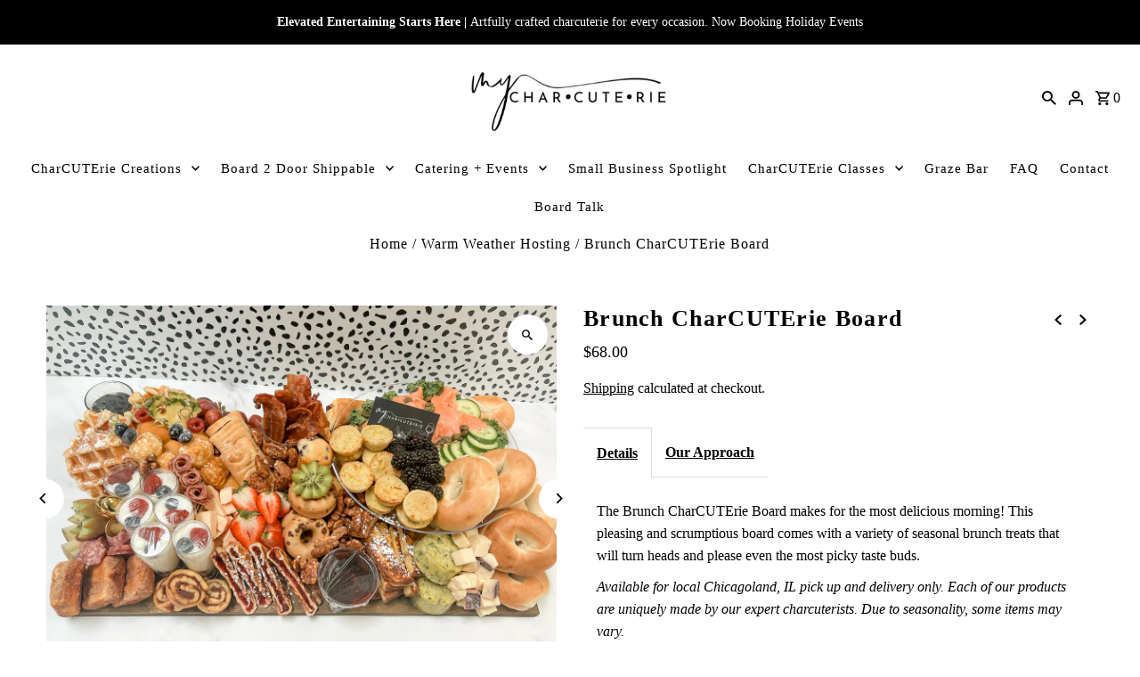

--- FILE ---
content_type: text/javascript; charset=utf-8
request_url: https://mycharcuterie.com/products/brunch-charcuterie-board.js
body_size: 1137
content:
{"id":8750865219899,"title":"Brunch CharCUTErie Board","handle":"brunch-charcuterie-board","description":"\u003cp\u003e\u003cspan mce-data-marked=\"1\"\u003e\u003cspan\u003eThe Brunch CharCUTErie Board makes for the most delicious morning! This pleasing and scrumptious board comes with a variety of seasonal brunch treats that will turn heads and please even the most picky taste buds.\u003c\/span\u003e\u003c\/span\u003e\u003c\/p\u003e\n\u003cp\u003e\u003cspan data-mce-fragment=\"1\"\u003e\u003ci\u003eAvailable for local Chicagoland, IL pick up and delivery only. Each of our products are uniquely made by our expert charcuterists. Due to seasonality, some items may vary.\u003c\/i\u003e\u003c\/span\u003e\u003c\/p\u003e\n\u003cp\u003e\u003cspan data-mce-fragment=\"1\"\u003eCheck out the rest of our amazing \u003ca href=\"https:\/\/425e71.myshopify.com\/pages\/charcuterie-boards\" title=\"CharCUTErie Boards\"\u003eCharCUTErie Boards\u003c\/a\u003e!\u003c\/span\u003e\u003c\/p\u003e","published_at":"2025-08-21T14:23:49-05:00","created_at":"2023-09-18T23:44:35-05:00","vendor":"My Charcuterie","type":"Charcuterie Board","tags":["board","breakfast","brunch","Charcuterie Boards","local pick up and delivery","local pickup\/delivery"],"price":6800,"price_min":6800,"price_max":64800,"available":true,"price_varies":true,"compare_at_price":null,"compare_at_price_min":0,"compare_at_price_max":0,"compare_at_price_varies":false,"variants":[{"id":46884392665403,"title":"10x10 Snackadoodle Tray | Feeds 1","option1":"10x10 Snackadoodle Tray | Feeds 1","option2":null,"option3":null,"sku":null,"requires_shipping":true,"taxable":true,"featured_image":null,"available":true,"name":"Brunch CharCUTErie Board - 10x10 Snackadoodle Tray | Feeds 1","public_title":"10x10 Snackadoodle Tray | Feeds 1","options":["10x10 Snackadoodle Tray | Feeds 1"],"price":6800,"weight":1814,"compare_at_price":null,"inventory_management":null,"barcode":null,"requires_selling_plan":false,"selling_plan_allocations":[]},{"id":46884392698171,"title":"12\" | Feeds 1-4","option1":"12\" | Feeds 1-4","option2":null,"option3":null,"sku":null,"requires_shipping":true,"taxable":true,"featured_image":null,"available":true,"name":"Brunch CharCUTErie Board - 12\" | Feeds 1-4","public_title":"12\" | Feeds 1-4","options":["12\" | Feeds 1-4"],"price":10800,"weight":1814,"compare_at_price":null,"inventory_management":null,"barcode":null,"requires_selling_plan":false,"selling_plan_allocations":[]},{"id":46884392796475,"title":"12 x 12 | Feeds 4-8","option1":"12 x 12 | Feeds 4-8","option2":null,"option3":null,"sku":null,"requires_shipping":true,"taxable":true,"featured_image":null,"available":true,"name":"Brunch CharCUTErie Board - 12 x 12 | Feeds 4-8","public_title":"12 x 12 | Feeds 4-8","options":["12 x 12 | Feeds 4-8"],"price":12200,"weight":1814,"compare_at_price":null,"inventory_management":null,"barcode":null,"requires_selling_plan":false,"selling_plan_allocations":[]},{"id":46884392829243,"title":"15\" | Feeds 8-12","option1":"15\" | Feeds 8-12","option2":null,"option3":null,"sku":null,"requires_shipping":true,"taxable":true,"featured_image":null,"available":true,"name":"Brunch CharCUTErie Board - 15\" | Feeds 8-12","public_title":"15\" | Feeds 8-12","options":["15\" | Feeds 8-12"],"price":14200,"weight":1814,"compare_at_price":null,"inventory_management":null,"barcode":null,"requires_selling_plan":false,"selling_plan_allocations":[]},{"id":46884392862011,"title":"18\" | Feeds 12-16","option1":"18\" | Feeds 12-16","option2":null,"option3":null,"sku":null,"requires_shipping":true,"taxable":true,"featured_image":null,"available":true,"name":"Brunch CharCUTErie Board - 18\" | Feeds 12-16","public_title":"18\" | Feeds 12-16","options":["18\" | Feeds 12-16"],"price":19100,"weight":1814,"compare_at_price":null,"inventory_management":null,"barcode":null,"requires_selling_plan":false,"selling_plan_allocations":[]},{"id":46884392894779,"title":"2 Foot I Feeds 15-20","option1":"2 Foot I Feeds 15-20","option2":null,"option3":null,"sku":null,"requires_shipping":true,"taxable":true,"featured_image":{"id":43685354537275,"product_id":8750865219899,"position":1,"created_at":"2023-11-04T21:18:28-05:00","updated_at":"2023-11-04T21:18:31-05:00","alt":"A charcuterie board filled with an assortment of brunch items including pastries, fruits, cheeses, and meats.","width":1929,"height":1457,"src":"https:\/\/cdn.shopify.com\/s\/files\/1\/0806\/3100\/5499\/files\/IMG_6349.jpg?v=1699150711","variant_ids":[46884392894779]},"available":true,"name":"Brunch CharCUTErie Board - 2 Foot I Feeds 15-20","public_title":"2 Foot I Feeds 15-20","options":["2 Foot I Feeds 15-20"],"price":21600,"weight":1814,"compare_at_price":null,"inventory_management":null,"barcode":null,"featured_media":{"alt":"A charcuterie board filled with an assortment of brunch items including pastries, fruits, cheeses, and meats.","id":36154764099899,"position":1,"preview_image":{"aspect_ratio":1.324,"height":1457,"width":1929,"src":"https:\/\/cdn.shopify.com\/s\/files\/1\/0806\/3100\/5499\/files\/IMG_6349.jpg?v=1699150711"}},"requires_selling_plan":false,"selling_plan_allocations":[]},{"id":46884392927547,"title":"3 Foot I Feeds 20-25","option1":"3 Foot I Feeds 20-25","option2":null,"option3":null,"sku":null,"requires_shipping":true,"taxable":true,"featured_image":null,"available":true,"name":"Brunch CharCUTErie Board - 3 Foot I Feeds 20-25","public_title":"3 Foot I Feeds 20-25","options":["3 Foot I Feeds 20-25"],"price":32400,"weight":1814,"compare_at_price":null,"inventory_management":null,"barcode":null,"requires_selling_plan":false,"selling_plan_allocations":[]},{"id":46884392960315,"title":"24\" | Feeds 25-30","option1":"24\" | Feeds 25-30","option2":null,"option3":null,"sku":null,"requires_shipping":true,"taxable":true,"featured_image":null,"available":true,"name":"Brunch CharCUTErie Board - 24\" | Feeds 25-30","public_title":"24\" | Feeds 25-30","options":["24\" | Feeds 25-30"],"price":33900,"weight":1814,"compare_at_price":null,"inventory_management":null,"barcode":null,"requires_selling_plan":false,"selling_plan_allocations":[]},{"id":46884392993083,"title":"4 Foot I Feeds 30-40","option1":"4 Foot I Feeds 30-40","option2":null,"option3":null,"sku":null,"requires_shipping":true,"taxable":true,"featured_image":null,"available":true,"name":"Brunch CharCUTErie Board - 4 Foot I Feeds 30-40","public_title":"4 Foot I Feeds 30-40","options":["4 Foot I Feeds 30-40"],"price":43200,"weight":1814,"compare_at_price":null,"inventory_management":null,"barcode":null,"requires_selling_plan":false,"selling_plan_allocations":[]},{"id":46884393025851,"title":"5 Foot | Feeds 40-50","option1":"5 Foot | Feeds 40-50","option2":null,"option3":null,"sku":null,"requires_shipping":true,"taxable":true,"featured_image":null,"available":true,"name":"Brunch CharCUTErie Board - 5 Foot | Feeds 40-50","public_title":"5 Foot | Feeds 40-50","options":["5 Foot | Feeds 40-50"],"price":54000,"weight":1814,"compare_at_price":null,"inventory_management":null,"barcode":null,"requires_selling_plan":false,"selling_plan_allocations":[]},{"id":46884393058619,"title":"6 Foot I Feeds 50-60","option1":"6 Foot I Feeds 50-60","option2":null,"option3":null,"sku":null,"requires_shipping":true,"taxable":true,"featured_image":null,"available":true,"name":"Brunch CharCUTErie Board - 6 Foot I Feeds 50-60","public_title":"6 Foot I Feeds 50-60","options":["6 Foot I Feeds 50-60"],"price":64800,"weight":1814,"compare_at_price":null,"inventory_management":null,"barcode":null,"requires_selling_plan":false,"selling_plan_allocations":[]}],"images":["\/\/cdn.shopify.com\/s\/files\/1\/0806\/3100\/5499\/files\/IMG_6349.jpg?v=1699150711","\/\/cdn.shopify.com\/s\/files\/1\/0806\/3100\/5499\/files\/brunchcharcuterie.webp?v=1699150711"],"featured_image":"\/\/cdn.shopify.com\/s\/files\/1\/0806\/3100\/5499\/files\/IMG_6349.jpg?v=1699150711","options":[{"name":"Size","position":1,"values":["10x10 Snackadoodle Tray | Feeds 1","12\" | Feeds 1-4","12 x 12 | Feeds 4-8","15\" | Feeds 8-12","18\" | Feeds 12-16","2 Foot I Feeds 15-20","3 Foot I Feeds 20-25","24\" | Feeds 25-30","4 Foot I Feeds 30-40","5 Foot | Feeds 40-50","6 Foot I Feeds 50-60"]}],"url":"\/products\/brunch-charcuterie-board","media":[{"alt":"A charcuterie board filled with an assortment of brunch items including pastries, fruits, cheeses, and meats.","id":36154764099899,"position":1,"preview_image":{"aspect_ratio":1.324,"height":1457,"width":1929,"src":"https:\/\/cdn.shopify.com\/s\/files\/1\/0806\/3100\/5499\/files\/IMG_6349.jpg?v=1699150711"},"aspect_ratio":1.324,"height":1457,"media_type":"image","src":"https:\/\/cdn.shopify.com\/s\/files\/1\/0806\/3100\/5499\/files\/IMG_6349.jpg?v=1699150711","width":1929},{"alt":"Brunch CharCUTErie Board","id":35574865822011,"position":2,"preview_image":{"aspect_ratio":1.333,"height":1536,"width":2048,"src":"https:\/\/cdn.shopify.com\/s\/files\/1\/0806\/3100\/5499\/files\/brunchcharcuterie.webp?v=1699150711"},"aspect_ratio":1.333,"height":1536,"media_type":"image","src":"https:\/\/cdn.shopify.com\/s\/files\/1\/0806\/3100\/5499\/files\/brunchcharcuterie.webp?v=1699150711","width":2048}],"requires_selling_plan":false,"selling_plan_groups":[]}